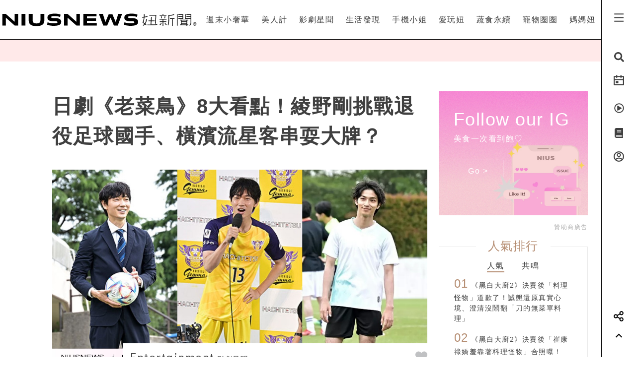

--- FILE ---
content_type: text/html; charset=utf-8
request_url: https://www.google.com/recaptcha/api2/aframe
body_size: 267
content:
<!DOCTYPE HTML><html><head><meta http-equiv="content-type" content="text/html; charset=UTF-8"></head><body><script nonce="FGSTtoZXM_bEnnC4F5RBgQ">/** Anti-fraud and anti-abuse applications only. See google.com/recaptcha */ try{var clients={'sodar':'https://pagead2.googlesyndication.com/pagead/sodar?'};window.addEventListener("message",function(a){try{if(a.source===window.parent){var b=JSON.parse(a.data);var c=clients[b['id']];if(c){var d=document.createElement('img');d.src=c+b['params']+'&rc='+(localStorage.getItem("rc::a")?sessionStorage.getItem("rc::b"):"");window.document.body.appendChild(d);sessionStorage.setItem("rc::e",parseInt(sessionStorage.getItem("rc::e")||0)+1);localStorage.setItem("rc::h",'1769102497427');}}}catch(b){}});window.parent.postMessage("_grecaptcha_ready", "*");}catch(b){}</script></body></html>

--- FILE ---
content_type: image/svg+xml
request_url: https://www.niusnews.com/images/v5/svg/arrow-left.svg
body_size: 34
content:
<?xml version="1.0" encoding="iso-8859-1"?>
<!-- Generator: Adobe Illustrator 21.1.0, SVG Export Plug-In . SVG Version: 6.00 Build 0)  -->
<svg version="1.1" id="Layer_1" xmlns="http://www.w3.org/2000/svg" xmlns:xlink="http://www.w3.org/1999/xlink" x="0px" y="0px"
	 viewBox="0 0 255.991 82.965" style="enable-background:new 0 0 255.991 82.965;" xml:space="preserve">
<path d="M32.714,72.497h223.271V60.966h0.006H32.714l47.814-47.814L72.376,5L14.721,62.655c-2.254,2.254-2.254,7.587,0,9.842"/>
</svg>
